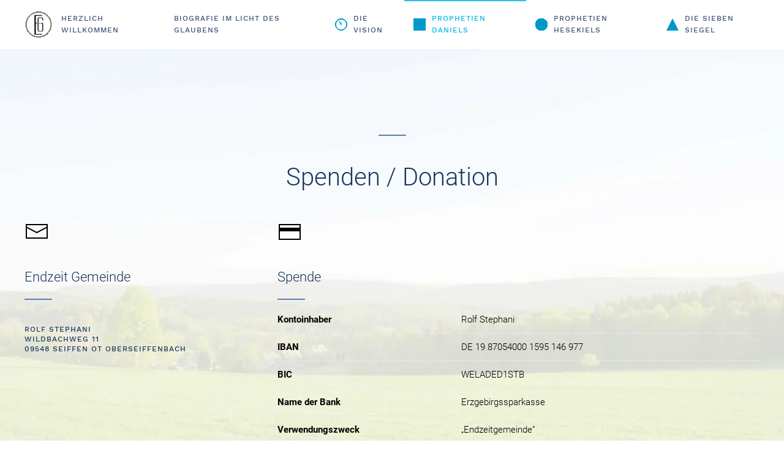

--- FILE ---
content_type: text/html; charset=utf-8
request_url: https://endzeit-gemeinde.de/index.php/endzeit-prophetien-daniels/2-uncategorised/96-endzeit-gemeinde-spende
body_size: 6277
content:
<!DOCTYPE html>
<html lang="de-de" dir="ltr" vocab="http://schema.org/">
    <head>
        <meta http-equiv="X-UA-Compatible" content="IE=edge">
        <meta name="viewport" content="width=device-width, initial-scale=1">
        <link rel="shortcut icon" href="/images/Endzeit/Endzeit_Logo.gif">
        <link rel="apple-touch-icon" href="/templates/yootheme/vendor/yootheme/theme-joomla/assets/images/apple-touch-icon.png">
        <meta charset="utf-8" />
	<base href="https://endzeit-gemeinde.de/index.php/endzeit-prophetien-daniels/2-uncategorised/96-endzeit-gemeinde-spende" />
	<meta name="keywords" content="endzeit, prophetie, bibel, glaube, gott, christen, israel, jerusalem" />
	<meta name="author" content="Rolf Stephani" />
	<meta name="description" content="Die Bibel sagt ganz deutlich, wir leben in der Endzeit. Die Bibel gibt uns in den Propheten Daniel und Hesekiel sowie in der Offenbarung mit den Sieben Siegeln überall Fakten, Zusagen und Zeichen für die Endzeit. Auf www.endzeit-gemeinde.de stehen Ihnen Auslegungen, Karten, Tabellen, Übersichten und Auflistungen über die Endzeit zur Verfügung." />
	<meta name="generator" content="Joomla! - Open Source Content Management" />
	<title>Die Endzeit Gemeinde - Spenden</title>
	<link href="/templates/yootheme/css/theme.9.css?1660632898" rel="stylesheet" />
	<link href="/templates/yootheme/css/theme.update.css?2.3.19" rel="stylesheet" />
	<script src="/templates/yootheme/vendor/assets/uikit/dist/js/uikit.min.js?2.3.19"></script>
	<script src="/templates/yootheme/vendor/assets/uikit/dist/js/uikit-icons-horizon.min.js?2.3.19"></script>
	<script src="/templates/yootheme/js/theme.js?2.3.19"></script>
	<script>
document.addEventListener('DOMContentLoaded', function() {
            Array.prototype.slice.call(document.querySelectorAll('a span[id^="cloak"]')).forEach(function(span) {
                span.innerText = span.textContent;
            });
        });
	</script>
	<script>var $theme = {};</script>

    </head>
    <body class="">

        
        
        <div class="tm-page">

                        
<div class="tm-header-mobile uk-hidden@m">


    <div class="uk-navbar-container">
        <nav uk-navbar>

                        <div class="uk-navbar-left">

                                    
<a href="https://endzeit-gemeinde.de/index.php" class="uk-navbar-item uk-logo">
    <img alt uk-gif src="/images/Endzeit/Endzeit_Logo_web.gif"></a>
                                    
                
                
            </div>
            
            
                        <div class="uk-navbar-right">

                
                                <a class="uk-navbar-toggle" href="#tm-mobile" uk-toggle>
                                        <div uk-navbar-toggle-icon></div>
                </a>
                
                
            </div>
            
        </nav>
    </div>

    

<div id="tm-mobile" uk-offcanvas mode="reveal" overlay flip>
    <div class="uk-offcanvas-bar">

        <button class="uk-offcanvas-close" type="button" uk-close></button>

        
            
<div class="uk-child-width-1-1" uk-grid>    <div>
<div class="uk-panel" id="module-menu-mobile">

    
    
<ul class="uk-nav uk-nav-default">
    
	<li class="uk-parent"><a href="/index.php">Herzlich willkommen</a>
	<ul class="uk-nav-sub">

		<li><a href="/index.php/home/endzeit-herzlich-willkommen">Herzlich willkommen</a></li>
		<li><a href="/index.php/home/endzeit-gemeinde-geschichte">Anfang und Geschichte</a></li>
		<li><a href="/index.php/home/endzeit-bibel-biografie">Biografie</a></li>
		<li><a href="/index.php/home/endzeit-bibel-bausoldat">Bausoldat und die Stasi</a></li>
		<li><a href="/index.php/home/endzeit-bibel-sportliche-laufbahn">Sportliche Laufbahn</a></li></ul></li>
	<li class="uk-parent"><a href="/index.php/endzeit-glaube-biografie">Biografie im Licht des Glaubens</a>
	<ul class="uk-nav-sub">

		<li><a href="/index.php/endzeit-glaube-biografie/endzeit-bibel-glaube">1. Der erste Abschnitt - 1953 bis 1988</a></li>
		<li><a href="/index.php/endzeit-glaube-biografie/endzeit-kirchenaustritt">2. Der zweite Abschnitt - 1987 bis 1992</a></li>
		<li><a href="/index.php/endzeit-glaube-biografie/endzeit-bibel-kirchenaustritt">3. Kirchenaustritt u. Einberufung aller Verantwortlichen</a></li>
		<li><a href="/index.php/endzeit-glaube-biografie/endzeit-neuanfang-kirchenaustritt">4. Neuanfang mit Grafik</a></li>
		<li><a href="/index.php/endzeit-glaube-biografie/endzeit-bibel-japter">4.a - Japter in Olbernhau</a></li>
		<li><a href="/index.php/endzeit-glaube-biografie/endzeit-seiffen-hauskreis">4.b - Hauskreis bei Matthias R. in Seiffen</a></li>
		<li><a href="/index.php/endzeit-glaube-biografie/endzeit-seiffen-band-profil">4.c - Seiffener Band &quot;Profil&quot;</a></li>
		<li><a href="/index.php/endzeit-glaube-biografie/endzeit-biografie-bibel">4.d - Leiharbeiter in Niederbayern</a></li>
		<li><a href="/index.php/endzeit-glaube-biografie/endzeit-gemeinde-ansprung-erzgebirge">4.e - Gemeinde in Ansprung</a></li>
		<li><a href="/index.php/endzeit-glaube-biografie/endzeit-ansprung-erzgebirge">4.f - Fortsetzung von 4.e</a></li>
		<li><a href="/index.php/endzeit-glaube-biografie/endzeit-gemeinde-annahme">4.g - Annahme vom Herrn</a></li>
		<li><a href="/index.php/endzeit-glaube-biografie/endzeit-seiffen-gemeinschaftshaus">4.h - Gemeinschaftshaus</a></li>
		<li><a href="/index.php/endzeit-glaube-biografie/endzeit-gemeinde-biblischer-abfall">4.i - Geistl. Themen bis 4.h zeugen vom biblischen Abfall</a></li>
		<li><a href="/index.php/endzeit-glaube-biografie/endzeit-gemeinde-teencamp-ec">4.j - Eine Bestätigung im Teencamp</a></li>
		<li><a href="/index.php/endzeit-glaube-biografie/endzeit-geistliche-erneuerung">5 - Heimkehr und geistliche Erneuerung</a></li>
		<li><a href="/index.php/endzeit-glaube-biografie/endzeit-famililiaere-erschuetterung">6 - Fam. Erschütterung &amp; Wiederherstellung</a></li></ul></li>
	<li class="uk-parent"><a href="/index.php/endzeit-gemeinde-webseite-vision" title="Die Vision"><img src="/images/Uhr5vor12.gif" alt="Die Vision">Die Vision</a>
	<ul class="uk-nav-sub">

		<li><a href="/index.php/endzeit-gemeinde-webseite-vision/endzeit-gemeinde-webseite-vision-2" title="Die Vision"><img src="/images/Uhr5vor12.gif" alt="Die Vision">Die Vision</a></li>
		<li><a href="/index.php/endzeit-gemeinde-webseite-vision/endzeit-gemeinde-mithelfen">Mithelfen</a></li>
		<li><a href="/index.php/endzeit-gemeinde-webseite-vision/endzeit-gemeinde-kleine-saal">Der Kleine Saal 2019</a></li>
		<li><a href="/index.php/endzeit-gemeinde-webseite-vision/endzeit-gemeinde-kleine-saal-2024">Der Kleine Saal 2024</a></li></ul></li>
	<li class="uk-active uk-parent"><a href="/index.php/endzeit-prophetien-daniels"><img src="/images/Quadrat.gif" alt="Prophetien Daniels">Prophetien Daniels</a>
	<ul class="uk-nav-sub">

		<li><a href="/index.php/endzeit-prophetien-daniels/endzeit-prophet-daniel">Zeitüberblick</a></li>
		<li><a href="/index.php/endzeit-prophetien-daniels/endzeit-daniel-tabelle">Tabelle - Überblick in Prophetie + Deutung</a></li>
		<li class="uk-nav-header uk-parent">Daniel 2 + 7
		<ul>

			<li><a href="/index.php/endzeit-prophetien-daniels/endzeit-daniel-prophetien/endzeit-daniel-prophetien-2">Text von Daniel 2</a></li>
			<li><a href="/index.php/endzeit-prophetien-daniels/endzeit-daniel-prophetien/endzeit-daniel-prophetien-3">Text von Daniel 7</a></li>
			<li><a href="/index.php/endzeit-prophetien-daniels/endzeit-daniel-prophetien/endzeit-daniel-prophetien-5">Das erste Königreich</a></li>
			<li><a href="/index.php/endzeit-prophetien-daniels/endzeit-daniel-prophetien/endzeit-daniel-prophetien-8">Das zweite Königreich</a></li>
			<li><a href="/index.php/endzeit-prophetien-daniels/endzeit-daniel-prophetien/endzeit-daniel-prophetien-6">Das dritte Königreich</a></li>
			<li><a href="/index.php/endzeit-prophetien-daniels/endzeit-daniel-prophetien/endzeit-daniel-prophetien-12">Das vierte Königreich</a></li>
			<li><a href="/index.php/endzeit-prophetien-daniels/endzeit-daniel-prophetien/endzeit-karte-roemisches-reich">Karte Römisches Reich 117 n.Chr.</a></li>
			<li><a href="/index.php/endzeit-prophetien-daniels/endzeit-daniel-prophetien/endzeit-daniel-prophetien-9">Das letzte Königreich in unserer Zeitepoche</a></li>
			<li><a href="/index.php/endzeit-prophetien-daniels/endzeit-daniel-prophetien/endzeit-daniel-prophetien-europa-arabische-liga">Karte Europa und Arabische Liga 2012</a></li>
			<li><a href="/index.php/endzeit-prophetien-daniels/endzeit-daniel-prophetien/endzeit-daniel-prophetien-10">Das Gericht vor dem 1000jährigen Reich</a></li>
			<li><a href="/index.php/endzeit-prophetien-daniels/endzeit-daniel-prophetien/endzeit-daniel-prophetien-11">Das 1000jährige Königreich Jesu</a></li></ul></li>
		<li class="uk-nav-header uk-parent">Daniel 8
		<ul>

			<li><a href="/index.php/endzeit-prophetien-daniels/endzeit-daniel-prophetien-8/endzeit-daniel-prophetien-83">Text von Daniel 8</a></li>
			<li><a href="/index.php/endzeit-prophetien-daniels/endzeit-daniel-prophetien-8/endzeit-daniel-prophetien-82">Ausarbeitung von Daniel 8 mit Karte und Bild</a></li></ul></li>
		<li class="uk-nav-header uk-parent">Daniel 9
		<ul>

			<li><a href="/index.php/endzeit-prophetien-daniels/endzeit-daniel-prophetien-9/endzeit-daniel-prophetien-ausarbeitung-2">Text von Daniel 9</a></li>
			<li><a href="/index.php/endzeit-prophetien-daniels/endzeit-daniel-prophetien-9/endzeit-daniel-prophetien-ausarbeitung">Ausarbeitung von Daniel 9</a></li></ul></li>
		<li class="uk-nav-header uk-parent">Daniel 10 + 11 + 12
		<ul>

			<li><a href="/index.php/endzeit-prophetien-daniels/endzeit-daniel-prophetien-10/endzeit-daniel-prophetien-10">Text von Daniel 10</a></li>
			<li><a href="/index.php/endzeit-prophetien-daniels/endzeit-daniel-prophetien-10/endzeit-daniel-prophetien-13">Ausarbeitung von Daniel 10</a></li>
			<li><a href="/index.php/endzeit-prophetien-daniels/endzeit-daniel-prophetien-10/endzeit-daniel-prophetien-11">Text von Daniel 11</a></li>
			<li><a href="/index.php/endzeit-prophetien-daniels/endzeit-daniel-prophetien-10/endzeit-daniel-prophetien-ausarbeitung">Ausarbeitung von Daniel 11</a></li>
			<li><a href="/index.php/endzeit-prophetien-daniels/endzeit-daniel-prophetien-10/endzeit-daniel-prophetien-12">Text von Daniel 12</a></li>
			<li><a href="/index.php/endzeit-prophetien-daniels/endzeit-daniel-prophetien-10/endzeit-daniel-prophetien-12-ausarbeitung">Ausarbeitung von Daniel 12</a></li></ul></li>
		<li><a href="/index.php/endzeit-prophetien-daniels/endzeit-daniel-70-jahrwoche">Diagramm der 70sten Jahrwoche</a></li></ul></li>
	<li class="uk-parent"><a href="/index.php/endzeit-prophetien-hesekiels"><img src="/images/Kreis.gif" alt="Prophetien Hesekiels">Prophetien Hesekiels</a>
	<ul class="uk-nav-sub">

		<li class="uk-nav-header uk-parent">Hesekiel 34 - 37
		<ul>

			<li><a href="/index.php/endzeit-prophetien-hesekiels/endzeit-hesekiel-prophet/endzeit-hesekiel-prophet-34">Text von Hesekiel 34 - 37</a></li>
			<li><a href="/index.php/endzeit-prophetien-hesekiels/endzeit-hesekiel-prophet/endzeit-hesekiel-prophet-35">Überblick von Hesekiel 34 - 37</a></li>
			<li><a href="/index.php/endzeit-prophetien-hesekiels/endzeit-hesekiel-prophet/endzeit-hesekiel-prophet-ausarbeitung">Text von Hesekiel 34 - 37 mit Ausarbeitung</a></li></ul></li>
		<li class="uk-nav-header uk-parent">Hesekiel 38 - 39
		<ul>

			<li><a href="/index.php/endzeit-prophetien-hesekiels/endzeit-hesekiel-prophet-38-39/endzeit-hesekiel-gog-magog">Text von Gog aus Magog</a></li>
			<li><a href="/index.php/endzeit-prophetien-hesekiels/endzeit-hesekiel-prophet-38-39/endzeit-hesekiel-gog-magog-ausarbeitung">Text von Gog aus Magog mit Ausarbeitung</a></li>
			<li><a href="/index.php/endzeit-prophetien-hesekiels/endzeit-hesekiel-prophet-38-39/endzeit-hesekiel-grossreich-israel-karte">Karte Großreich Israel</a></li>
			<li><a href="/index.php/endzeit-prophetien-hesekiels/endzeit-hesekiel-prophet-38-39/endzeit-hesekiel-gog-israel-karte">Karte Gog mit viele Völker und Israel</a></li>
			<li><a href="/index.php/endzeit-prophetien-hesekiels/endzeit-hesekiel-prophet-38-39/endzeit-hesekiel-tal-der-wanderer-karte">Karte Tal der Wanderer</a></li></ul></li>
		<li class="uk-nav-header uk-parent">Hesekiel 40 - 46
		<ul>

			<li><a href="/index.php/endzeit-prophetien-hesekiels/endzeit-hesekiel-prophet-40-46/endzeit-hesekiel-tempel-jerusalem">Text vom Bau des Tempels mit Ausarbeitung</a></li></ul></li>
		<li class="uk-nav-header uk-parent">Hesekiel 47, 1 - 12
		<ul>

			<li><a href="/index.php/endzeit-prophetien-hesekiels/endzeit-hesekiel-prophet-47/endzeit-hesekiel-tempel-jerusalem-strom">Text v. Der wunderbare Strom aus dem Tempel</a></li>
			<li><a href="/index.php/endzeit-prophetien-hesekiels/endzeit-hesekiel-prophet-47/endzeit-hesekiel-tempel-jerusalem-strom-2">Der wunderbare Strom aus dem Tempel - Ausarb.</a></li></ul></li>
		<li class="uk-nav-header uk-parent">Hesekiel 47,13 - 48,29
		<ul>

			<li><a href="/index.php/endzeit-prophetien-hesekiels/endzeit-hesekiel-prophet-47-48/endzeit-hesekiel-israel-grenzen-verteilung">Text von Grenzen des Landes u. Verteilung</a></li>
			<li><a href="/index.php/endzeit-prophetien-hesekiels/endzeit-hesekiel-prophet-47-48/endzeit-hesekiel-israel-grenzen-verteilung-2">Grenzen des Landes u. Verteilung - Ausarbeitung</a></li>
			<li><a href="/index.php/endzeit-prophetien-hesekiels/endzeit-hesekiel-prophet-47-48/endzeit-hesekiel-israel-grenzen-josua">Vergleich zu Josua 13, 1-14</a></li>
			<li><a href="/index.php/endzeit-prophetien-hesekiels/endzeit-hesekiel-prophet-47-48/endzeit-hesekiel-israel-grenzen">Karte Grenzen Israels nach Hesekiel</a></li></ul></li></ul></li>
	<li class="uk-parent"><a href="/index.php/endzeit-gemeinde-sieben-siegel"><img src="/images/Dreieck.gif" alt="Die Sieben Siegel">Die Sieben Siegel</a>
	<ul class="uk-nav-sub">

		<li><a href="/index.php/endzeit-gemeinde-sieben-siegel/endzeit-sieben-siegel-entwicklung">Entwicklung der Sieben Siegel Tabelle</a></li>
		<li class="uk-nav-header uk-parent">Vier Überblicke der Sieben Siegel Tabelle
		<ul>

			<li><a href="/index.php/endzeit-gemeinde-sieben-siegel/endzeit-sieben-siegel-ueberblicke/endzeit-sieben-siegel-tabelle">Große Tabelle</a></li>
			<li><a href="/index.php/endzeit-gemeinde-sieben-siegel/endzeit-sieben-siegel-ueberblicke/endzeit-sieben-siegel-diagramm">Kleine Tabelle mit Fokus auf die letzten 3,5 Jahre</a></li>
			<li><a href="/index.php/endzeit-gemeinde-sieben-siegel/endzeit-sieben-siegel-ueberblicke/endzeit-sieben-siegel-diagramm-2">Tabelle in Ecxel-Form</a></li>
			<li><a href="/index.php/endzeit-gemeinde-sieben-siegel/endzeit-sieben-siegel-ueberblicke/endzeit-sieben-siegel-kurzuebersicht">Kurzübersicht</a></li>
			<li><a href="/index.php/endzeit-gemeinde-sieben-siegel/endzeit-sieben-siegel-ueberblicke/endzeit-sieben-siegel-ausdrucke">Zum Ausdrucken - Spalte 1 bis 7</a></li>
			<li><a href="/index.php/endzeit-gemeinde-sieben-siegel/endzeit-sieben-siegel-ueberblicke/endzeit-sieben-siegel-ausdrucke-2">Zum Ausdrucken - Spalte 8 bis 14</a></li>
			<li><a href="/index.php/endzeit-gemeinde-sieben-siegel/endzeit-sieben-siegel-ueberblicke/endzeit-sieben-siegel-ausdrucke-3">Zum Ausdrucken - Spalte 15 bis 19</a></li>
			<li><a href="/index.php/endzeit-gemeinde-sieben-siegel/endzeit-sieben-siegel-ueberblicke/endzeit-sieben-siegel-ausdrucke-4">Zum Ausdrucken - Spalte 20 bis 21</a></li></ul></li>
		<li><a href="/index.php/endzeit-gemeinde-sieben-siegel/endzeit-daniel-70-jahrwoche-2">Diagramm der 70sten Jahrwoche</a></li></ul></li></ul>

</div>
</div></div>

            
    </div>
</div>

</div>


<div class="tm-header uk-visible@m" uk-header>



        <div uk-sticky media="@m" show-on-up animation="uk-animation-slide-top" cls-active="uk-navbar-sticky" sel-target=".uk-navbar-container">
    
        <div class="uk-navbar-container">

            <div class="uk-container">
                <nav class="uk-navbar" uk-navbar="{&quot;align&quot;:&quot;left&quot;,&quot;boundary&quot;:&quot;!.uk-navbar-container&quot;,&quot;dropbar&quot;:true,&quot;dropbar-anchor&quot;:&quot;!.uk-navbar-container&quot;,&quot;dropbar-mode&quot;:&quot;slide&quot;}">

                                        <div class="uk-navbar-left">

                                                    
<a href="https://endzeit-gemeinde.de/index.php" class="uk-navbar-item uk-logo">
    <img alt uk-gif src="/images/Endzeit/Endzeit_Logo_web.gif"><img class="uk-logo-inverse" alt src="/images/yootheme/logo-inverse.svg"></a>
                                                    
                        
                    </div>
                    
                    
                                        <div class="uk-navbar-right">

                                                    
<ul class="uk-navbar-nav">
    
	<li class="uk-parent"><a href="/index.php">Herzlich willkommen</a>
	<div class="uk-navbar-dropdown"><div class="uk-navbar-dropdown-grid uk-child-width-1-1" uk-grid><div><ul class="uk-nav uk-navbar-dropdown-nav">

		<li><a href="/index.php/home/endzeit-herzlich-willkommen">Herzlich willkommen</a></li>
		<li><a href="/index.php/home/endzeit-gemeinde-geschichte">Anfang und Geschichte</a></li>
		<li><a href="/index.php/home/endzeit-bibel-biografie">Biografie</a></li>
		<li><a href="/index.php/home/endzeit-bibel-bausoldat">Bausoldat und die Stasi</a></li>
		<li><a href="/index.php/home/endzeit-bibel-sportliche-laufbahn">Sportliche Laufbahn</a></li></ul></div></div></div></li>
	<li class="uk-parent"><a href="/index.php/endzeit-glaube-biografie">Biografie im Licht des Glaubens</a>
	<div class="uk-navbar-dropdown"><div class="uk-navbar-dropdown-grid uk-child-width-1-1" uk-grid><div><ul class="uk-nav uk-navbar-dropdown-nav">

		<li><a href="/index.php/endzeit-glaube-biografie/endzeit-bibel-glaube">1. Der erste Abschnitt - 1953 bis 1988</a></li>
		<li><a href="/index.php/endzeit-glaube-biografie/endzeit-kirchenaustritt">2. Der zweite Abschnitt - 1987 bis 1992</a></li>
		<li><a href="/index.php/endzeit-glaube-biografie/endzeit-bibel-kirchenaustritt">3. Kirchenaustritt u. Einberufung aller Verantwortlichen</a></li>
		<li><a href="/index.php/endzeit-glaube-biografie/endzeit-neuanfang-kirchenaustritt">4. Neuanfang mit Grafik</a></li>
		<li><a href="/index.php/endzeit-glaube-biografie/endzeit-bibel-japter">4.a - Japter in Olbernhau</a></li>
		<li><a href="/index.php/endzeit-glaube-biografie/endzeit-seiffen-hauskreis">4.b - Hauskreis bei Matthias R. in Seiffen</a></li>
		<li><a href="/index.php/endzeit-glaube-biografie/endzeit-seiffen-band-profil">4.c - Seiffener Band &quot;Profil&quot;</a></li>
		<li><a href="/index.php/endzeit-glaube-biografie/endzeit-biografie-bibel">4.d - Leiharbeiter in Niederbayern</a></li>
		<li><a href="/index.php/endzeit-glaube-biografie/endzeit-gemeinde-ansprung-erzgebirge">4.e - Gemeinde in Ansprung</a></li>
		<li><a href="/index.php/endzeit-glaube-biografie/endzeit-ansprung-erzgebirge">4.f - Fortsetzung von 4.e</a></li>
		<li><a href="/index.php/endzeit-glaube-biografie/endzeit-gemeinde-annahme">4.g - Annahme vom Herrn</a></li>
		<li><a href="/index.php/endzeit-glaube-biografie/endzeit-seiffen-gemeinschaftshaus">4.h - Gemeinschaftshaus</a></li>
		<li><a href="/index.php/endzeit-glaube-biografie/endzeit-gemeinde-biblischer-abfall">4.i - Geistl. Themen bis 4.h zeugen vom biblischen Abfall</a></li>
		<li><a href="/index.php/endzeit-glaube-biografie/endzeit-gemeinde-teencamp-ec">4.j - Eine Bestätigung im Teencamp</a></li>
		<li><a href="/index.php/endzeit-glaube-biografie/endzeit-geistliche-erneuerung">5 - Heimkehr und geistliche Erneuerung</a></li>
		<li><a href="/index.php/endzeit-glaube-biografie/endzeit-famililiaere-erschuetterung">6 - Fam. Erschütterung &amp; Wiederherstellung</a></li></ul></div></div></div></li>
	<li class="uk-parent"><a href="/index.php/endzeit-gemeinde-webseite-vision" title="Die Vision"><img class="uk-margin-small-right" alt="Die Vision" src="/images/Uhr5vor12.gif">Die Vision</a>
	<div class="uk-navbar-dropdown"><div class="uk-navbar-dropdown-grid uk-child-width-1-1" uk-grid><div><ul class="uk-nav uk-navbar-dropdown-nav">

		<li><a href="/index.php/endzeit-gemeinde-webseite-vision/endzeit-gemeinde-webseite-vision-2" title="Die Vision"><img class="uk-margin-small-right" alt="Die Vision" src="/images/Uhr5vor12.gif">Die Vision</a></li>
		<li><a href="/index.php/endzeit-gemeinde-webseite-vision/endzeit-gemeinde-mithelfen">Mithelfen</a></li>
		<li><a href="/index.php/endzeit-gemeinde-webseite-vision/endzeit-gemeinde-kleine-saal">Der Kleine Saal 2019</a></li>
		<li><a href="/index.php/endzeit-gemeinde-webseite-vision/endzeit-gemeinde-kleine-saal-2024">Der Kleine Saal 2024</a></li></ul></div></div></div></li>
	<li class="uk-active uk-parent"><a href="/index.php/endzeit-prophetien-daniels"><img class="uk-margin-small-right" alt="Prophetien Daniels" src="/images/Quadrat.gif">Prophetien Daniels</a>
	<div class="uk-navbar-dropdown"><div class="uk-navbar-dropdown-grid uk-child-width-1-1" uk-grid><div><ul class="uk-nav uk-navbar-dropdown-nav">

		<li><a href="/index.php/endzeit-prophetien-daniels/endzeit-prophet-daniel">Zeitüberblick</a></li>
		<li><a href="/index.php/endzeit-prophetien-daniels/endzeit-daniel-tabelle">Tabelle - Überblick in Prophetie + Deutung</a></li>
		<li class="uk-parent"><a class="" href>Daniel 2 + 7</a>
		<ul class="uk-nav-sub">

			<li><a href="/index.php/endzeit-prophetien-daniels/endzeit-daniel-prophetien/endzeit-daniel-prophetien-2">Text von Daniel 2</a></li>
			<li><a href="/index.php/endzeit-prophetien-daniels/endzeit-daniel-prophetien/endzeit-daniel-prophetien-3">Text von Daniel 7</a></li>
			<li><a href="/index.php/endzeit-prophetien-daniels/endzeit-daniel-prophetien/endzeit-daniel-prophetien-5">Das erste Königreich</a></li>
			<li><a href="/index.php/endzeit-prophetien-daniels/endzeit-daniel-prophetien/endzeit-daniel-prophetien-8">Das zweite Königreich</a></li>
			<li><a href="/index.php/endzeit-prophetien-daniels/endzeit-daniel-prophetien/endzeit-daniel-prophetien-6">Das dritte Königreich</a></li>
			<li><a href="/index.php/endzeit-prophetien-daniels/endzeit-daniel-prophetien/endzeit-daniel-prophetien-12">Das vierte Königreich</a></li>
			<li><a href="/index.php/endzeit-prophetien-daniels/endzeit-daniel-prophetien/endzeit-karte-roemisches-reich">Karte Römisches Reich 117 n.Chr.</a></li>
			<li><a href="/index.php/endzeit-prophetien-daniels/endzeit-daniel-prophetien/endzeit-daniel-prophetien-9">Das letzte Königreich in unserer Zeitepoche</a></li>
			<li><a href="/index.php/endzeit-prophetien-daniels/endzeit-daniel-prophetien/endzeit-daniel-prophetien-europa-arabische-liga">Karte Europa und Arabische Liga 2012</a></li>
			<li><a href="/index.php/endzeit-prophetien-daniels/endzeit-daniel-prophetien/endzeit-daniel-prophetien-10">Das Gericht vor dem 1000jährigen Reich</a></li>
			<li><a href="/index.php/endzeit-prophetien-daniels/endzeit-daniel-prophetien/endzeit-daniel-prophetien-11">Das 1000jährige Königreich Jesu</a></li></ul></li>
		<li class="uk-parent"><a class="" href>Daniel 8</a>
		<ul class="uk-nav-sub">

			<li><a href="/index.php/endzeit-prophetien-daniels/endzeit-daniel-prophetien-8/endzeit-daniel-prophetien-83">Text von Daniel 8</a></li>
			<li><a href="/index.php/endzeit-prophetien-daniels/endzeit-daniel-prophetien-8/endzeit-daniel-prophetien-82">Ausarbeitung von Daniel 8 mit Karte und Bild</a></li></ul></li>
		<li class="uk-parent"><a class="" href>Daniel 9</a>
		<ul class="uk-nav-sub">

			<li><a href="/index.php/endzeit-prophetien-daniels/endzeit-daniel-prophetien-9/endzeit-daniel-prophetien-ausarbeitung-2">Text von Daniel 9</a></li>
			<li><a href="/index.php/endzeit-prophetien-daniels/endzeit-daniel-prophetien-9/endzeit-daniel-prophetien-ausarbeitung">Ausarbeitung von Daniel 9</a></li></ul></li>
		<li class="uk-parent"><a class="" href>Daniel 10 + 11 + 12</a>
		<ul class="uk-nav-sub">

			<li><a href="/index.php/endzeit-prophetien-daniels/endzeit-daniel-prophetien-10/endzeit-daniel-prophetien-10">Text von Daniel 10</a></li>
			<li><a href="/index.php/endzeit-prophetien-daniels/endzeit-daniel-prophetien-10/endzeit-daniel-prophetien-13">Ausarbeitung von Daniel 10</a></li>
			<li><a href="/index.php/endzeit-prophetien-daniels/endzeit-daniel-prophetien-10/endzeit-daniel-prophetien-11">Text von Daniel 11</a></li>
			<li><a href="/index.php/endzeit-prophetien-daniels/endzeit-daniel-prophetien-10/endzeit-daniel-prophetien-ausarbeitung">Ausarbeitung von Daniel 11</a></li>
			<li><a href="/index.php/endzeit-prophetien-daniels/endzeit-daniel-prophetien-10/endzeit-daniel-prophetien-12">Text von Daniel 12</a></li>
			<li><a href="/index.php/endzeit-prophetien-daniels/endzeit-daniel-prophetien-10/endzeit-daniel-prophetien-12-ausarbeitung">Ausarbeitung von Daniel 12</a></li></ul></li>
		<li><a href="/index.php/endzeit-prophetien-daniels/endzeit-daniel-70-jahrwoche">Diagramm der 70sten Jahrwoche</a></li></ul></div></div></div></li>
	<li class="uk-parent"><a href="/index.php/endzeit-prophetien-hesekiels"><img class="uk-margin-small-right" alt="Prophetien Hesekiels" src="/images/Kreis.gif">Prophetien Hesekiels</a>
	<div class="uk-navbar-dropdown"><div class="uk-navbar-dropdown-grid uk-child-width-1-1" uk-grid><div><ul class="uk-nav uk-navbar-dropdown-nav">

		<li class="uk-parent"><a class="" href>Hesekiel 34 - 37</a>
		<ul class="uk-nav-sub">

			<li><a href="/index.php/endzeit-prophetien-hesekiels/endzeit-hesekiel-prophet/endzeit-hesekiel-prophet-34">Text von Hesekiel 34 - 37</a></li>
			<li><a href="/index.php/endzeit-prophetien-hesekiels/endzeit-hesekiel-prophet/endzeit-hesekiel-prophet-35">Überblick von Hesekiel 34 - 37</a></li>
			<li><a href="/index.php/endzeit-prophetien-hesekiels/endzeit-hesekiel-prophet/endzeit-hesekiel-prophet-ausarbeitung">Text von Hesekiel 34 - 37 mit Ausarbeitung</a></li></ul></li>
		<li class="uk-parent"><a class="" href>Hesekiel 38 - 39</a>
		<ul class="uk-nav-sub">

			<li><a href="/index.php/endzeit-prophetien-hesekiels/endzeit-hesekiel-prophet-38-39/endzeit-hesekiel-gog-magog">Text von Gog aus Magog</a></li>
			<li><a href="/index.php/endzeit-prophetien-hesekiels/endzeit-hesekiel-prophet-38-39/endzeit-hesekiel-gog-magog-ausarbeitung">Text von Gog aus Magog mit Ausarbeitung</a></li>
			<li><a href="/index.php/endzeit-prophetien-hesekiels/endzeit-hesekiel-prophet-38-39/endzeit-hesekiel-grossreich-israel-karte">Karte Großreich Israel</a></li>
			<li><a href="/index.php/endzeit-prophetien-hesekiels/endzeit-hesekiel-prophet-38-39/endzeit-hesekiel-gog-israel-karte">Karte Gog mit viele Völker und Israel</a></li>
			<li><a href="/index.php/endzeit-prophetien-hesekiels/endzeit-hesekiel-prophet-38-39/endzeit-hesekiel-tal-der-wanderer-karte">Karte Tal der Wanderer</a></li></ul></li>
		<li class="uk-parent"><a class="" href>Hesekiel 40 - 46</a>
		<ul class="uk-nav-sub">

			<li><a href="/index.php/endzeit-prophetien-hesekiels/endzeit-hesekiel-prophet-40-46/endzeit-hesekiel-tempel-jerusalem">Text vom Bau des Tempels mit Ausarbeitung</a></li></ul></li>
		<li class="uk-parent"><a class="" href>Hesekiel 47, 1 - 12</a>
		<ul class="uk-nav-sub">

			<li><a href="/index.php/endzeit-prophetien-hesekiels/endzeit-hesekiel-prophet-47/endzeit-hesekiel-tempel-jerusalem-strom">Text v. Der wunderbare Strom aus dem Tempel</a></li>
			<li><a href="/index.php/endzeit-prophetien-hesekiels/endzeit-hesekiel-prophet-47/endzeit-hesekiel-tempel-jerusalem-strom-2">Der wunderbare Strom aus dem Tempel - Ausarb.</a></li></ul></li>
		<li class="uk-parent"><a class="" href>Hesekiel 47,13 - 48,29</a>
		<ul class="uk-nav-sub">

			<li><a href="/index.php/endzeit-prophetien-hesekiels/endzeit-hesekiel-prophet-47-48/endzeit-hesekiel-israel-grenzen-verteilung">Text von Grenzen des Landes u. Verteilung</a></li>
			<li><a href="/index.php/endzeit-prophetien-hesekiels/endzeit-hesekiel-prophet-47-48/endzeit-hesekiel-israel-grenzen-verteilung-2">Grenzen des Landes u. Verteilung - Ausarbeitung</a></li>
			<li><a href="/index.php/endzeit-prophetien-hesekiels/endzeit-hesekiel-prophet-47-48/endzeit-hesekiel-israel-grenzen-josua">Vergleich zu Josua 13, 1-14</a></li>
			<li><a href="/index.php/endzeit-prophetien-hesekiels/endzeit-hesekiel-prophet-47-48/endzeit-hesekiel-israel-grenzen">Karte Grenzen Israels nach Hesekiel</a></li></ul></li></ul></div></div></div></li>
	<li class="uk-parent"><a href="/index.php/endzeit-gemeinde-sieben-siegel"><img class="uk-margin-small-right" alt="Die Sieben Siegel" src="/images/Dreieck.gif">Die Sieben Siegel</a>
	<div class="uk-navbar-dropdown"><div class="uk-navbar-dropdown-grid uk-child-width-1-1" uk-grid><div><ul class="uk-nav uk-navbar-dropdown-nav">

		<li><a href="/index.php/endzeit-gemeinde-sieben-siegel/endzeit-sieben-siegel-entwicklung">Entwicklung der Sieben Siegel Tabelle</a></li>
		<li class="uk-parent"><a class="" href>Vier Überblicke der Sieben Siegel Tabelle</a>
		<ul class="uk-nav-sub">

			<li><a href="/index.php/endzeit-gemeinde-sieben-siegel/endzeit-sieben-siegel-ueberblicke/endzeit-sieben-siegel-tabelle">Große Tabelle</a></li>
			<li><a href="/index.php/endzeit-gemeinde-sieben-siegel/endzeit-sieben-siegel-ueberblicke/endzeit-sieben-siegel-diagramm">Kleine Tabelle mit Fokus auf die letzten 3,5 Jahre</a></li>
			<li><a href="/index.php/endzeit-gemeinde-sieben-siegel/endzeit-sieben-siegel-ueberblicke/endzeit-sieben-siegel-diagramm-2">Tabelle in Ecxel-Form</a></li>
			<li><a href="/index.php/endzeit-gemeinde-sieben-siegel/endzeit-sieben-siegel-ueberblicke/endzeit-sieben-siegel-kurzuebersicht">Kurzübersicht</a></li>
			<li><a href="/index.php/endzeit-gemeinde-sieben-siegel/endzeit-sieben-siegel-ueberblicke/endzeit-sieben-siegel-ausdrucke">Zum Ausdrucken - Spalte 1 bis 7</a></li>
			<li><a href="/index.php/endzeit-gemeinde-sieben-siegel/endzeit-sieben-siegel-ueberblicke/endzeit-sieben-siegel-ausdrucke-2">Zum Ausdrucken - Spalte 8 bis 14</a></li>
			<li><a href="/index.php/endzeit-gemeinde-sieben-siegel/endzeit-sieben-siegel-ueberblicke/endzeit-sieben-siegel-ausdrucke-3">Zum Ausdrucken - Spalte 15 bis 19</a></li>
			<li><a href="/index.php/endzeit-gemeinde-sieben-siegel/endzeit-sieben-siegel-ueberblicke/endzeit-sieben-siegel-ausdrucke-4">Zum Ausdrucken - Spalte 20 bis 21</a></li></ul></li>
		<li><a href="/index.php/endzeit-gemeinde-sieben-siegel/endzeit-daniel-70-jahrwoche-2">Diagramm der 70sten Jahrwoche</a></li></ul></div></div></div></li></ul>

                        
                        

                    </div>
                    
                </nav>
            </div>

        </div>

        </div>
    





</div>
            
            

            
            <div id="system-message-container" data-messages="[]">
</div>

            <!-- Builder #page -->
<div class="uk-section-default" uk-scrollspy="target: [uk-scrollspy-class]; cls: uk-animation-slide-top-small; delay: 200;">
        <div data-src="/templates/yootheme/cache/Endzeitgemeinde_Bibel_HG-40dff836.webp" data-srcset="/index.php/endzeit-prophetien-daniels?p=theme%2Fimage&amp;src=WyJpbWFnZXNcL0VuZHplaXRcL0VuZHplaXRnZW1laW5kZV9CaWJlbF9IRy5qcGciLFtbImRvUmVzaXplIixbNzY4LDQzMiw3NjgsNDMyXV0sWyJkb0Nyb3AiLFs3NjgsNDMyLDAsMF1dLFsidHlwZSIsWyJ3ZWJwIiwiODUiXV1dXQ%3D%3D&amp;hash=e855ecedfbbbcaff1dee3ace3b788f1c&amp;option=com_ajax&amp;style=9&amp;template=yootheme 768w, /templates/yootheme/cache/Endzeitgemeinde_Bibel_HG-1f7e06ed.webp 1024w, /templates/yootheme/cache/Endzeitgemeinde_Bibel_HG-5a58e330.webp 1366w, /templates/yootheme/cache/Endzeitgemeinde_Bibel_HG-d2ada40b.webp 1600w, /templates/yootheme/cache/Endzeitgemeinde_Bibel_HG-d3524406.webp 1920w, /templates/yootheme/cache/Endzeitgemeinde_Bibel_HG-40dff836.webp 2560w" data-sizes="(max-aspect-ratio: 2560/1440) 178vh" uk-img class="uk-background-norepeat uk-background-cover uk-background-center-center uk-section uk-section-large">    
        
        
        
            
                                <div class="uk-container">                
                    
                    <div class="tm-grid-expand uk-child-width-1-1 uk-grid-margin" uk-grid>
<div class="uk-width-1-1@m">
    
        
            
            
                <div class="uk-divider-small uk-text-center" uk-scrollspy-class="uk-animation-scale-up"></div>
<h1 uk-scrollspy-class>        <div style="text-align: center;">Spenden / Donation</div>    </h1>
            
        
    
</div>
</div><div class="tm-grid-expand uk-grid-margin" uk-grid>
<div class="uk-width-1-3@m">
    
        
            
            
                <div class="uk-margin" uk-scrollspy-class><span uk-icon="icon: mail; width: 40; height: 40;"></span></div>
<h3 uk-scrollspy-class>        Endzeit Gemeinde    </h3><div class="uk-divider-small" uk-scrollspy-class></div>
<h5 uk-scrollspy-class>        Rolf Stephani<br />Wildbachweg 11<br />09548 Seiffen OT Oberseiffenbach    </h5>
            
        
    
</div>

<div class="uk-width-2-3@m">
    
        
            
            
                <div class="uk-margin" uk-scrollspy-class><span uk-icon="icon: credit-card; width: 40; height: 40;"></span></div>
<h3 uk-scrollspy-class>        Spende    </h3><div class="uk-divider-small" uk-scrollspy-class></div>
<ul class="uk-list uk-list-divider" uk-scrollspy-class>        <li class="el-item">

    <div class="uk-child-width-expand uk-grid-column-large uk-grid-row-medium" uk-grid>        <div class="uk-width-medium uk-text-break">
            
            
<div class="el-title uk-margin-remove uk-text-bold">Kontoinhaber</div>
            
        </div>
        <div>

            
            <div class="el-content uk-panel"><p>Rolf Stephani</p></div>
                                    
        </div>
    </div>

</li>
        <li class="el-item">

    <div class="uk-child-width-expand uk-grid-column-large uk-grid-row-medium" uk-grid>        <div class="uk-width-medium uk-text-break">
            
            
<div class="el-title uk-margin-remove uk-text-bold">IBAN</div>
            
        </div>
        <div>

            
            <div class="el-content uk-panel"><p>DE 19 87054000 1595 146 977</p></div>
                                    
        </div>
    </div>

</li>
        <li class="el-item">

    <div class="uk-child-width-expand uk-grid-column-large uk-grid-row-medium" uk-grid>        <div class="uk-width-medium uk-text-break">
            
            
<div class="el-title uk-margin-remove uk-text-bold">BIC</div>
            
        </div>
        <div>

            
            <div class="el-content uk-panel"><p>WELADED1STB</p></div>
                                    
        </div>
    </div>

</li>
        <li class="el-item">

    <div class="uk-child-width-expand uk-grid-column-large uk-grid-row-medium" uk-grid>        <div class="uk-width-medium uk-text-break">
            
            
<div class="el-title uk-margin-remove uk-text-bold">Name der Bank</div>
            
        </div>
        <div>

            
            <div class="el-content uk-panel"><p>Erzgebirgssparkasse</p></div>
                                    
        </div>
    </div>

</li>
        <li class="el-item">

    <div class="uk-child-width-expand uk-grid-column-large uk-grid-row-medium" uk-grid>        <div class="uk-width-medium uk-text-break">
            
            
<div class="el-title uk-margin-remove uk-text-bold">Verwendungszweck</div>
            
        </div>
        <div>

            
            <div class="el-content uk-panel"><p>„Endzeitgemeinde“</p></div>
                                    
        </div>
    </div>

</li>
    </ul>
            
        
    
</div>
</div><div class="tm-grid-expand uk-child-width-1-1 uk-grid-margin" uk-grid>
<div class="uk-width-1-1@m">
    
        
            
            
                <div class="uk-divider-small uk-text-center" uk-scrollspy-class="uk-animation-scale-up"></div>
            
        
    
</div>
</div>
                                </div>
                
            
        
        </div>
    
</div>

<div class="uk-section-default uk-section uk-padding-remove-bottom" uk-scrollspy="target: [uk-scrollspy-class]; cls: uk-animation-slide-left-medium; delay: 200;">
    
        
        
        
            
                                <div class="uk-container">                
                    
                    <div class="tm-grid-expand uk-child-width-1-1 uk-grid-margin" uk-grid>
<div class="uk-width-1-1@m">
    
        
            
            
                <hr uk-scrollspy-class>
            
        
    
</div>
</div><div class="tm-grid-expand uk-child-width-1-1 uk-grid-margin" uk-grid>
<div class="uk-width-1-1@m">
    
        
            
            
                <div class="uk-panel uk-text-muted uk-margin uk-width-2xlarge uk-margin-auto uk-text-center" uk-scrollspy-class><p><strong>Diese Zeichen sind ein kleiner Wegweiser durch die Webseite</strong></p></div>
<div class="uk-margin uk-text-center">
    <div class="uk-child-width-1-1 uk-child-width-1-3@s uk-grid-match" uk-grid>        <div>
<div class="el-item uk-panel uk-margin-remove-first-child" uk-scrollspy-class>
    
                <img class="el-image" alt="Endzeit Daniel Prophetien" data-src="/templates/yootheme/cache/Prophet_Daniel-42877217.webp" data-srcset="/templates/yootheme/cache/Prophet_Daniel-42877217.webp 100w, /templates/yootheme/cache/Prophet_Daniel-d5a7320b.webp 200w" data-sizes="(min-width: 100px) 100px" data-width="100" data-height="100" uk-img>        
                    

        
                <h3 class="el-title uk-margin-top uk-margin-remove-bottom">                        Prophetien Daniels                    </h3>        
        
    
        
        
        
        
                <div class="uk-margin-top"><a href="/index.php/endzeit-prophetien-daniels/endzeit-daniel-tabelle" target="_blank" class="el-link">Mehr erfahren</a></div>        
        
        
    
</div></div>
        <div>
<div class="el-item uk-panel uk-margin-remove-first-child" uk-scrollspy-class>
    
                <img class="el-image" alt="Endzeit Hesekiel Prophetien" data-src="/templates/yootheme/cache/Prophet_Hesekiel-8aedd688.webp" data-srcset="/templates/yootheme/cache/Prophet_Hesekiel-8aedd688.webp 100w, /templates/yootheme/cache/Prophet_Hesekiel-ce481fe9.webp 200w" data-sizes="(min-width: 100px) 100px" data-width="100" data-height="100" uk-img>        
                    

        
                <h3 class="el-title uk-margin-top uk-margin-remove-bottom">                        Prophetien Hesekiels                    </h3>        
        
    
        
        
        
        
                <div class="uk-margin-top"><a href="/index.php/endzeit-prophetien-hesekiels/endzeit-hesekiel-prophet/endzeit-hesekiel-prophet-35" target="_blank" class="el-link">Mehr erfahren</a></div>        
        
        
    
</div></div>
        <div>
<div class="el-item uk-panel uk-margin-remove-first-child" uk-scrollspy-class>
    
                <img class="el-image" alt="Endzeit Sieben Siegel Prophetien" data-src="/templates/yootheme/cache/Prophet_Johannes-d03f9813.webp" data-srcset="/templates/yootheme/cache/Prophet_Johannes-d03f9813.webp 100w, /templates/yootheme/cache/Prophet_Johannes-706f4078.webp 200w" data-sizes="(min-width: 100px) 100px" data-width="100" data-height="100" uk-img>        
                    

        
                <h3 class="el-title uk-margin-top uk-margin-remove-bottom">                        Die Sieben Siegel                    </h3>        
        
    
        
        
        
        
                <div class="uk-margin-top"><a href="/index.php/endzeit-gemeinde-sieben-siegel/endzeit-sieben-siegel-ueberblicke/endzeit-sieben-siegel-tabelle" target="_blank" class="el-link">Mehr erfahren</a></div>        
        
        
    
</div></div>
        </div>

</div>
<hr uk-scrollspy-class>
            
        
    
</div>
</div>
                                </div>
                
            
        
    
</div>

<div class="uk-section-muted uk-section uk-section-large" uk-scrollspy="target: [uk-scrollspy-class]; cls: uk-animation-slide-bottom-medium; delay: 200;">
    
        
        
        
            
                                <div class="uk-container">                
                    
                    <div class="tm-grid-expand uk-grid-divider uk-child-width-1-1 uk-grid-margin" uk-grid>
<div class="uk-width-1-1@m">
    
        
            
            
                
<h3 class="uk-h3 uk-text-center" uk-scrollspy-class>        Möchten Sie / möchtest du mich kontaktieren?    </h3><div class="uk-panel uk-margin uk-text-center" uk-scrollspy-class><p>Ich freue mich über deine Email. Bei jeder Anfrage muss mindestens die Adresse und eine Telefonnummer angegeben sein.</p></div><div class="uk-panel uk-margin uk-text-center" uk-scrollspy-class><p> An: <span id="cloakb1c69bc7b45db81a21805e8522f0fc70">Diese E-Mail-Adresse ist vor Spambots geschützt! Zur Anzeige muss JavaScript eingeschaltet sein!</span><script type='text/javascript'>
				document.getElementById('cloakb1c69bc7b45db81a21805e8522f0fc70').innerHTML = '';
				var prefix = '&#109;a' + 'i&#108;' + '&#116;o';
				var path = 'hr' + 'ef' + '=';
				var addyb1c69bc7b45db81a21805e8522f0fc70 = 'r&#111;lf-st&#101;ph&#97;n&#105;' + '&#64;';
				addyb1c69bc7b45db81a21805e8522f0fc70 = addyb1c69bc7b45db81a21805e8522f0fc70 + 'gmx' + '&#46;' + 'd&#101;';
				var addy_textb1c69bc7b45db81a21805e8522f0fc70 = 'r&#111;lf-st&#101;ph&#97;n&#105;' + '&#64;' + 'gmx' + '&#46;' + 'd&#101;';document.getElementById('cloakb1c69bc7b45db81a21805e8522f0fc70').innerHTML += '<a ' + path + '\'' + prefix + ':' + addyb1c69bc7b45db81a21805e8522f0fc70 + '\'>'+addy_textb1c69bc7b45db81a21805e8522f0fc70+'<\/a>';
		</script></p></div>
            
        
    
</div>
</div>
                                </div>
                
            
        
    
</div>

<div class="uk-section-default uk-section">
    
        
        
        
            
                                <div class="uk-container">                
                    
                    <div class="tm-grid-expand uk-child-width-1-1 uk-grid-margin" uk-grid>
<div class="uk-width-1-1@m">
    
        
            
            
                
<div class="uk-margin uk-text-center"><a href="#" uk-totop uk-scroll></a></div>
            
        
    
</div>
</div>
                                </div>
                
            
        
    
</div>

            
            

            <!-- Builder #footer -->
<div class="uk-section-default" uk-scrollspy="target: [uk-scrollspy-class]; cls: uk-animation-fade; delay: false;">
        <div data-src="/templates/yootheme/cache/Endzeitgemeinde_Bibel_HG-40dff836.webp" data-srcset="/index.php/endzeit-prophetien-daniels?p=theme%2Fimage&amp;src=WyJpbWFnZXNcL0VuZHplaXRcL0VuZHplaXRnZW1laW5kZV9CaWJlbF9IRy5qcGciLFtbImRvUmVzaXplIixbNzY4LDQzMiw3NjgsNDMyXV0sWyJkb0Nyb3AiLFs3NjgsNDMyLDAsMF1dLFsidHlwZSIsWyJ3ZWJwIiwiODUiXV1dXQ%3D%3D&amp;hash=e855ecedfbbbcaff1dee3ace3b788f1c&amp;option=com_ajax&amp;style=9&amp;template=yootheme 768w, /templates/yootheme/cache/Endzeitgemeinde_Bibel_HG-1f7e06ed.webp 1024w, /templates/yootheme/cache/Endzeitgemeinde_Bibel_HG-5a58e330.webp 1366w, /templates/yootheme/cache/Endzeitgemeinde_Bibel_HG-d2ada40b.webp 1600w, /templates/yootheme/cache/Endzeitgemeinde_Bibel_HG-d3524406.webp 1920w, /templates/yootheme/cache/Endzeitgemeinde_Bibel_HG-40dff836.webp 2560w" data-sizes="(max-aspect-ratio: 2560/1440) 178vh" uk-img class="uk-background-norepeat uk-background-cover uk-background-center-center uk-section uk-section-large">    
        
        
        
            
                                <div class="uk-container">                
                    
                    <div class="tm-grid-expand uk-grid-large uk-grid-margin-large" uk-grid>
<div class="uk-width-1-2@s uk-width-1-4@m">
    
        
            
            
                
<div class="uk-margin uk-text-center" uk-scrollspy-class>
        <img class="el-image" alt="Endzeit Logo Bibel" uk-gif data-src="/images/Endzeit/Endzeit_Logo_100.gif" uk-img>    
    
</div>

            
        
    
</div>

<div class="uk-width-1-2@s uk-width-1-4@m">
    
        
            
            
                
<h3 class="uk-h5" uk-scrollspy-class>        <strong>Herzlich Willkommen</strong>    </h3>
<ul class="uk-list" uk-scrollspy-class>        <li class="el-item">
    <div class="el-content uk-panel uk-h5"><a href="/index.php" class="el-link uk-link-text uk-margin-remove-last-child"><ul style="list-style-type: square;">
<li>Startseite</li>
</ul></a></div></li>
        <li class="el-item">
    <div class="el-content uk-panel uk-h5"><a href="/index.php/home/endzeit-gemeinde-geschichte" class="el-link uk-link-text uk-margin-remove-last-child"><ul style="list-style-type: square;">
<li>Anfang und Geschichte</li>
</ul></a></div></li>
        <li class="el-item">
    <div class="el-content uk-panel uk-h5"><a href="/index.php/home/endzeit-bibel-biografie" class="el-link uk-link-text uk-margin-remove-last-child"><ul style="list-style-type: square;">
<li>Biografie</li>
</ul></a></div></li>
        <li class="el-item">
    <div class="el-content uk-panel uk-h5"><a href="/index.php/endzeit-glaube-biografie" class="el-link uk-link-text uk-margin-remove-last-child"><ul style="list-style-type: square;">
<li>Biografie im Licht des Glaubens</li>
</ul></a></div></li>
        <li class="el-item">
    <div class="el-content uk-panel uk-h5"><a href="/index.php/endzeit-gemeinde-webseite-vision" class="el-link uk-link-text uk-margin-remove-last-child"><ul style="list-style-type: square;">
<li>Die Vision</li>
</ul></a></div></li>
        <li class="el-item">
    <div class="el-content uk-panel uk-h5"><a href="/index.php/endzeit-gemeinde-webseite-vision/endzeit-gemeinde-kleine-saal" class="el-link uk-link-text uk-margin-remove-last-child"><ul style="list-style-type: square;">
<li>Kleine Saal</li>
</ul></a></div></li>
    </ul>
            
        
    
</div>

<div class="uk-width-1-2@s uk-width-1-4@m">
    
        
            
            
                
<h3 class="uk-h5" uk-scrollspy-class>        <strong>Ausarbeitungen</strong>    </h3>
<ul class="uk-list" uk-scrollspy-class>        <li class="el-item">
    <div class="el-content uk-panel uk-h5"><a href="/index.php/endzeit-prophetien-daniels/endzeit-daniel-tabelle" class="el-link uk-link-text uk-margin-remove-last-child"><ul style="list-style-type: square;">
<li>Prophetien Daniels</li>
</ul></a></div></li>
        <li class="el-item">
    <div class="el-content uk-panel uk-h5"><a href="/index.php/endzeit-prophetien-hesekiels/endzeit-hesekiel-prophet/endzeit-hesekiel-prophet-35" class="el-link uk-link-text uk-margin-remove-last-child"><ul style="list-style-type: square;">
<li>Prophetien Hesekiels</li>
</ul></a></div></li>
        <li class="el-item">
    <div class="el-content uk-panel uk-h5"><a href="/index.php/endzeit-gemeinde-sieben-siegel/endzeit-sieben-siegel-ueberblicke/endzeit-sieben-siegel-tabelle" class="el-link uk-link-text uk-margin-remove-last-child"><ul style="list-style-type: square;">
<li>Die Sieben Siegel</li>
</ul></a></div></li>
    </ul>
            
        
    
</div>

<div class="uk-width-1-2@s uk-width-1-4@m">
    
        
            
            
                
<h3 class="uk-h5" uk-scrollspy-class>        <strong>www.endzeit-gemeinde.de</strong>    </h3>
<ul class="uk-list" uk-scrollspy-class>        <li class="el-item">
    <div class="el-content uk-panel uk-h5"><a href="/index.php/endzeit-prophetien-daniels/2-uncategorised/95-endzeit-gemeinde-kontakt" class="el-link uk-link-text uk-margin-remove-last-child"><ul style="list-style-type: square;">
<li>Kontakt</li>
</ul></a></div></li>
        <li class="el-item">
    <div class="el-content uk-panel uk-h5"><a href="/index.php/endzeit-prophetien-daniels/2-uncategorised/96-endzeit-gemeinde-spende" class="el-link uk-link-text uk-margin-remove-last-child"><ul style="list-style-type: square;">
<li>Spenden</li>
</ul></a></div></li>
        <li class="el-item">
    <div class="el-content uk-panel uk-h5"><a href="/index.php/endzeit-gemeinde-webseite-vision/endzeit-gemeinde-mithelfen" class="el-link uk-link-text uk-margin-remove-last-child"><ul style="list-style-type: square;">
<li>Mithelfen</li>
</ul></a></div></li>
        <li class="el-item">
    <div class="el-content uk-panel uk-h5"><a href="/index.php/endzeit-prophetien-daniels/2-uncategorised/97-endzeit-gemeinde-impressum" class="el-link uk-link-text uk-margin-remove-last-child"><ul style="list-style-type: square;">
<li>Impressum</li>
</ul></a></div></li>
        <li class="el-item">
    <div class="el-content uk-panel uk-h5"><a href="/index.php/endzeit-prophetien-daniels/2-uncategorised/98-endzeit-gemeinde-datenschutz" class="el-link uk-link-text uk-margin-remove-last-child"><ul style="list-style-type: square;">
<li>Datenschutz</li>
</ul></a></div></li>
    </ul>
            
        
    
</div>
</div>
                                </div>
                
            
        
        </div>
    
</div>

        </div>

        
        

    </body>
</html>


--- FILE ---
content_type: image/svg+xml
request_url: https://endzeit-gemeinde.de/images/yootheme/logo-inverse.svg
body_size: 2788
content:
<svg xmlns="http://www.w3.org/2000/svg" width="103" height="12" viewBox="0 0 103 12">
    <g fill="#FFF">
        <path d="M9.564,0.575v10.65h-1.35V6.38H2.35v4.846H1V0.575h1.35v4.605h5.865V0.575H9.564z"/>
        <path d="M22.314,11.301c-0.75,0-1.433-0.152-2.047-0.458c-0.615-0.305-1.143-0.709-1.583-1.215 c-0.44-0.505-0.78-1.082-1.02-1.732c-0.24-0.65-0.36-1.314-0.36-1.995c0-0.71,0.128-1.39,0.383-2.04s0.607-1.225,1.058-1.725 c0.449-0.5,0.982-0.897,1.597-1.193C20.957,0.648,21.625,0.5,22.345,0.5c0.75,0,1.43,0.158,2.04,0.473 C24.994,1.288,25.52,1.7,25.96,2.21c0.439,0.511,0.779,1.088,1.02,1.732c0.24,0.646,0.36,1.303,0.36,1.973 c0,0.711-0.128,1.391-0.383,2.041s-0.605,1.223-1.05,1.717c-0.445,0.495-0.975,0.891-1.59,1.186S23.035,11.301,22.314,11.301z M18.67,5.9c0,0.54,0.087,1.063,0.263,1.567c0.175,0.506,0.422,0.953,0.742,1.343c0.319,0.39,0.705,0.7,1.155,0.931 c0.449,0.229,0.949,0.344,1.5,0.344c0.569,0,1.08-0.121,1.529-0.367c0.45-0.244,0.833-0.564,1.147-0.959 c0.315-0.396,0.556-0.844,0.721-1.344s0.247-1.004,0.247-1.515c0-0.54-0.088-1.062-0.263-1.567s-0.425-0.95-0.75-1.335 s-0.71-0.692-1.154-0.923C23.362,1.846,22.87,1.73,22.33,1.73c-0.57,0-1.08,0.12-1.53,0.36c-0.45,0.239-0.833,0.555-1.147,0.944 c-0.315,0.391-0.558,0.835-0.728,1.335S18.67,5.381,18.67,5.9z"/>
        <path d="M35.08,11.226V0.575h4.56c0.47,0,0.902,0.098,1.298,0.293c0.395,0.194,0.734,0.455,1.02,0.779 c0.285,0.325,0.508,0.69,0.668,1.096c0.159,0.404,0.239,0.817,0.239,1.237c0,0.37-0.052,0.728-0.157,1.072 c-0.104,0.345-0.255,0.658-0.45,0.938c-0.194,0.28-0.43,0.521-0.705,0.72c-0.274,0.201-0.582,0.346-0.922,0.436l2.58,4.08h-1.53 L39.25,7.4h-2.82v3.825H35.08z M36.43,6.2h3.225c0.28,0,0.533-0.06,0.758-0.18s0.418-0.282,0.577-0.487 c0.16-0.205,0.285-0.442,0.375-0.713c0.091-0.27,0.136-0.55,0.136-0.84c0-0.3-0.053-0.583-0.158-0.848 c-0.104-0.265-0.245-0.5-0.42-0.705s-0.38-0.365-0.614-0.479c-0.235-0.115-0.483-0.173-0.743-0.173H36.43V6.2z"/>
        <path d="M50.89,11.226V0.591h1.35v10.635H50.89z"/>
        <path d="M59.784,10.176l6.87-8.4h-6.735v-1.2h8.311v1.05l-6.75,8.4h6.75v1.2h-8.445V10.176z"/>
        <path d="M94.059,3.096v8.13h-1.35V0.575h1.05l6.6,8.295V0.591h1.351v10.635h-1.141L94.059,3.096z"/>
        <path d="M76.326,6.226C76.319,6.116,76.3,6.011,76.3,5.9c0-0.52,0.084-1.03,0.255-1.53 c0.17-0.5,0.412-0.944,0.728-1.335c0.314-0.39,0.697-0.705,1.147-0.944c0.449-0.24,0.96-0.36,1.529-0.36 c0.54,0,1.033,0.115,1.478,0.345c0.445,0.23,0.83,0.538,1.155,0.923s0.575,0.83,0.75,1.335S83.604,5.36,83.604,5.9 c0,0.108-0.019,0.217-0.026,0.325h1.363c0.006-0.104,0.028-0.205,0.028-0.311c0-0.67-0.12-1.327-0.36-1.973 c-0.24-0.645-0.58-1.222-1.021-1.732c-0.439-0.51-0.965-0.922-1.574-1.237c-0.61-0.314-1.29-0.473-2.04-0.473 c-0.721,0-1.388,0.148-2.003,0.442c-0.615,0.296-1.147,0.693-1.598,1.193c-0.449,0.5-0.802,1.074-1.058,1.725 c-0.255,0.65-0.382,1.33-0.382,2.04c0,0.109,0.022,0.216,0.029,0.325H76.326z"/>
    </g>
</svg>
